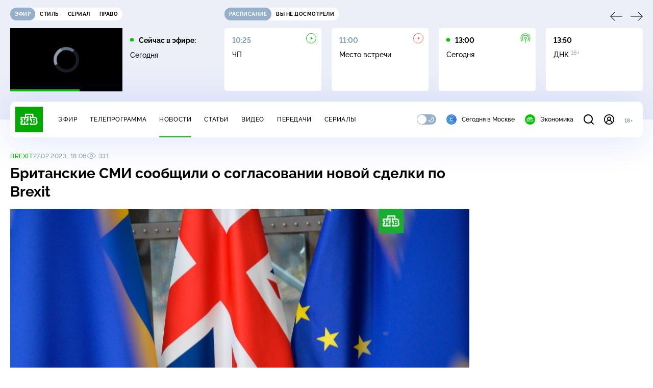

--- FILE ---
content_type: text/html
request_url: https://tns-counter.ru/nc01a**R%3Eundefined*ntv/ru/UTF-8/tmsec=mx3_ntv/903726229***
body_size: 16
content:
5122730E696A3D88G1768570248:5122730E696A3D88G1768570248

--- FILE ---
content_type: text/html; charset=UTF-8
request_url: https://www.ntv.ru/stories/new-amp/content.jsp?id=66328_66330_66347_66329_66346_66348_66331_66349
body_size: 1542
content:


<!doctype html>
<html amp lang="ru">
  <head>
    <meta charset="utf-8">
    <title>Лондон предложил НАТО организовать миссию для защиты Гренландии. Сюжеты // НТВ.Ru</title>
    <meta NAME="DESCRIPTION" CONTENT="Лондон предложил НАТО организовать миссию для защиты Гренландии. Короткие сюжеты НТВ" />
    <link rel="canonical" href="/stories/amp/new/66328/">
    <meta name="viewport" content="width=device-width,minimum-scale=1,initial-scale=1">
    
      <meta property="og:image" content="https://cdn2-static.ntv.ru/home/news/2026/20260116/nato_kvadrat.jpg"/>
      <meta property="og:image:width" content="640" />
      <meta property="og:image:height" content="640" />
    
    <style amp-boilerplate>body{-webkit-animation:-amp-start 8s steps(1,end) 0s 1 normal both;-moz-animation:-amp-start 8s steps(1,end) 0s 1 normal both;-ms-animation:-amp-start 8s steps(1,end) 0s 1 normal both;animation:-amp-start 8s steps(1,end) 0s 1 normal both}@-webkit-keyframes -amp-start{from{visibility:hidden}to{visibility:visible}}@-moz-keyframes -amp-start{from{visibility:hidden}to{visibility:visible}}@-ms-keyframes -amp-start{from{visibility:hidden}to{visibility:visible}}@-o-keyframes -amp-start{from{visibility:hidden}to{visibility:visible}}@keyframes -amp-start{from{visibility:hidden}to{visibility:visible}}</style><noscript><style amp-boilerplate>body{-webkit-animation:none;-moz-animation:none;-ms-animation:none;animation:none}</style></noscript>
    <script async src="https://cdn.ampproject.org/v0.js"></script>
    <script async custom-element="amp-video" src="https://cdn.ampproject.org/v0/amp-video-0.1.js"></script>
    <script async custom-element="amp-story" src="https://cdn.ampproject.org/v0/amp-story-1.0.js"></script>
    <script async custom-element="amp-analytics" src="https://cdn.ampproject.org/v0/amp-analytics-0.1.js"></script>

    <style amp-custom>
      body, html {
        overflow: hidden;
      }
      amp-story {
        color: #fff;
        overflow: hidden;
      }
      amp-story-page {
        background-color: #000;
      }
      amp-story-grid-layer.bottom {
        align-content:end;
      }
      amp-story-grid-layer.noedge {
        padding: 0px;
      }
      amp-story-grid-layer.center-text {
        align-content: center;
      }
   
    </style>
  </head>
  <body>

    <amp-story id="live-story" standalone
      title="Сюжеты НТВ" publisher="НТВ" publisher-logo-src="https://www.ntv.ru/images/ntv_logo_180.png"
      poster-portrait-src="https://cdn2-static.ntv.ru/home/news/2026/20260116/nato_pre.jpg"
       poster-square-src="/home/news/2026/20260116/nato_kvadrat.jpg">
      
      <amp-story-page id="storis66328" auto-advance-after="storis_video66328"  data-sort-time="1768554300">
        <amp-story-grid-layer template="fill">
          <amp-video id="storis_video66328" autoplay 
            width="720" height="1280" poster="https://cdn2-static.ntv.ru/home/news/2026/20260116/nato_pre.jpg" layout="responsive" crossorigin="anonymous"
          >
            <source src="//cdn2-vod-mp4.ntv.ru/news/2026/20260116/STORISS1_nato_hqLv44Ul5knX049xwq_vert.mp4" type="video/mp4">
          </amp-video>
        </amp-story-grid-layer>
      </amp-story-page>
      
      <amp-story-page id="storis66330" auto-advance-after="storis_video66330"  data-sort-time="1768554600">
        <amp-story-grid-layer template="fill">
          <amp-video id="storis_video66330" autoplay 
            width="720" height="1280" poster="https://cdn2-static.ntv.ru/home/news/2026/20260116/sneg_pre.jpg" layout="responsive" crossorigin="anonymous"
          >
            <source src="//cdn2-vod-mp4.ntv.ru/news/2026/20260116/STORISS1_sneg_hqbsz0Zbg7q23zw8Xi_vert.mp4" type="video/mp4">
          </amp-video>
        </amp-story-grid-layer>
      </amp-story-page>
      
      <amp-story-page id="storis66347" auto-advance-after="storis_video66347"  data-sort-time="1768565700">
        <amp-story-grid-layer template="fill">
          <amp-video id="storis_video66347" autoplay 
            width="720" height="1280" poster="https://cdn2-static.ntv.ru/home/news/2026/20260116/snow_pre.jpg" layout="responsive" crossorigin="anonymous"
          >
            <source src="//cdn2-vod-mp4.ntv.ru/news/2026/20260116/STORISS_snow_hqIMc3beva1Z3YruYM_vert.mp4" type="video/mp4">
          </amp-video>
        </amp-story-grid-layer>
      </amp-story-page>
      
      <amp-story-page id="storis66329" auto-advance-after="storis_video66329"  data-sort-time="1768554000">
        <amp-story-grid-layer template="fill">
          <amp-video id="storis_video66329" autoplay 
            width="720" height="1280" poster="https://cdn2-static.ntv.ru/home/news/2026/20260116/potok_pre.jpg" layout="responsive" crossorigin="anonymous"
          >
            <source src="//cdn2-vod-mp4.ntv.ru/news/2026/20260116/STORISS1_potok_hqXX3NtcPc7T7IYUfO_vert.mp4" type="video/mp4">
          </amp-video>
        </amp-story-grid-layer>
      </amp-story-page>
      
      <amp-story-page id="storis66346" auto-advance-after="storis_video66346"  data-sort-time="1768565400">
        <amp-story-grid-layer template="fill">
          <amp-video id="storis_video66346" autoplay 
            width="720" height="1280" poster="https://cdn2-static.ntv.ru/home/news/2026/20260116/fsb_pre.jpg" layout="responsive" crossorigin="anonymous"
          >
            <source src="//cdn2-vod-mp4.ntv.ru/news/2026/20260116/STORISS_fsb_hqPVal9ao1lMGMu071_vert.mp4" type="video/mp4">
          </amp-video>
        </amp-story-grid-layer>
      </amp-story-page>
      
      <amp-story-page id="storis66348" auto-advance-after="storis_video66348"  data-sort-time="1768566000">
        <amp-story-grid-layer template="fill">
          <amp-video id="storis_video66348" autoplay 
            width="720" height="1280" poster="https://cdn2-static.ntv.ru/home/news/2026/20260116/korea_pre.jpg" layout="responsive" crossorigin="anonymous"
          >
            <source src="//cdn2-vod-mp4.ntv.ru/news/2026/20260116/STORISS_korea_hq1GIC6EgtWwRgippq_vert.mp4" type="video/mp4">
          </amp-video>
        </amp-story-grid-layer>
      </amp-story-page>
      
      <amp-story-page id="storis66331" auto-advance-after="storis_video66331"  data-sort-time="1768553700">
        <amp-story-grid-layer template="fill">
          <amp-video id="storis_video66331" autoplay 
            width="720" height="1280" poster="https://cdn2-static.ntv.ru/home/news/2026/20260116/london_pre.jpg" layout="responsive" crossorigin="anonymous"
          >
            <source src="//cdn2-vod-mp4.ntv.ru/news/2026/20260116/STORISS1_london_hqh1P0mxgBLbHQA9Pv_vert.mp4" type="video/mp4">
          </amp-video>
        </amp-story-grid-layer>
      </amp-story-page>
      
      <amp-story-page id="storis66349" auto-advance-after="storis_video66349"  data-sort-time="1768566300">
        <amp-story-grid-layer template="fill">
          <amp-video id="storis_video66349" autoplay 
            width="720" height="1280" poster="https://cdn2-static.ntv.ru/home/news/2026/20260116/nobel2_pre.jpg" layout="responsive" crossorigin="anonymous"
          >
            <source src="//cdn2-vod-mp4.ntv.ru/news/2026/20260116/STORISS_nobel_hqfqoe29GqRe1BsdD1_vert.mp4" type="video/mp4">
          </amp-video>
        </amp-story-grid-layer>
      </amp-story-page>
      
      <amp-analytics id="analytics_liveinternet">
        <script type="application/json">
          {
            "requests": {
            "pageview": "https://counter.yadro.ru/hit?uhttps%3A//www.ntv.ru/stories/amp/$REPLACE(${storyPageId},storis,);r${documentReferrer};s${screenWidth}*${screenHeight}*32;${random}" },
            "triggers": { "track pageview": { "on": "story-page-visible", "request": "pageview" } }
            }
        </script>
      </amp-analytics>
     
    </amp-story>
  </body>
</html>

--- FILE ---
content_type: application/javascript; charset=UTF-8
request_url: https://static2.ntv.ru/assets/js/social-share.type_style-CuAZPd1K.js
body_size: 1486
content:
import{d as defineComponent,o as openBlock,b as createElementBlock,e as createVNode,m as normalizeClass,bl as decode_1,bm as stripHtmlTags,_ as _sfc_main$3,q as createBlock,f as withCtx,p as createTextVNode,h as createCommentVNode,v as hUi,b4 as useSlots,k as ref,bn as onClickOutside,a as unref,F as Fragment,l as renderList,U as renderSlot}from"../main-vmEaL3FV.js";const SHARE={tg:"Telegram",wa:"WhatsApp",vk:"ВКонтакте",ok:"Одноклассниках",moymir:"Моем мире на Mail.ru"},_hoisted_1$1=["title"],_sfc_main$2=defineComponent({__name:"SocialShareItem",props:{icon:{},title:{},url:{}},setup(e){const t=e,a=e=>{const a=t.url?t.url:`${window.location.origin}${window.location.pathname}`,s=decode_1(t.title);((e,t,a)=>{switch(e){case"tg":window.open(`https://t.me/share/url?url=${t}&text=${a}`);break;case"wa":window.open(`https://api.whatsapp.com/send?text=${a}+${t}`);break;case"vk":window.open(`https://vkontakte.ru/share.php?url=${encodeURIComponent(t)}/?vk`,"vkontakte","width=626, height=436");break;case"ok":window.open(`https://connect.ok.ru/dk?cmd=WidgetSharePreview&st.cmd=WidgetSharePreview&st.hosterId=47126&st._aid=ExternalShareWidget_SharePreview&st.shareUrl=${t}&st.hoster=https://apiok.ru/ext/like`,"odnoklassniki","width=626, height=436");break;case"moymir":window.open(`https://connect.mail.ru/share?share_url=${t}`,"mmir","width=626, height=436")}})(e,a,stripHtmlTags(s))};return(e,t)=>{const s=_sfc_main$3;return openBlock(),createElementBlock("a",{href:"javascript:void(0);",class:normalizeClass(`social-icon social-icon--${e.icon}`),title:(o=e.icon,o in SHARE?`Поделиться в ${SHARE[o]}`:"Поделиться"),onClick:t[0]||(t[0]=t=>a(e.icon))},[createVNode(s,{name:e.icon,width:"28",height:"28"},null,8,["name"])],10,_hoisted_1$1);var o}}}),_hoisted_1={class:"social-trigger"},_sfc_main$1=defineComponent({__name:"SocialShareTrigger",props:{isOpen:{type:Boolean,default:!1}},emits:["click"],setup:e=>(e,t)=>{const a=hUi,s=_sfc_main$3;return openBlock(),createElementBlock("div",_hoisted_1,[e.isOpen?createCommentVNode("",!0):(openBlock(),createBlock(a,{key:0,type:"caption",size:"xs",class:"social-trigger__title"},{default:withCtx((()=>[createTextVNode("Поделиться")])),_:1})),createVNode(s,{class:normalizeClass(["social-trigger__btn",{"social-trigger__btn--active":e.isOpen}]),name:"share",width:"30",height:"30",title:"Поделиться",onClick:t[0]||(t[0]=t=>e.$emit("click",t.target))},null,8,["class"])])}}),_sfc_main=defineComponent({__name:"SocialShare",props:{title:{},dir:{default:"vertical"},type:{default:"base"},url:{default:void 0},socials:{default:()=>["tg","vk","ok","wa","moymir"]}},setup(e){const t=useSlots(),a=ref(null),s=ref(!1),o=()=>s.value=!1,i=()=>o(),l=()=>s.value=!unref(s);return onClickOutside(a,o),(e,o)=>(openBlock(),createElementBlock("div",{ref_key:"container",ref:a,class:normalizeClass(["social-share",`social-share--${e.dir}`,`social-share--${e.type}`,{"social-share--open":unref(s)}])},[unref(s)&&"trigger"===e.type||"base"===e.type?(openBlock(),createElementBlock("ul",{key:0,class:normalizeClass(["social-share__list",{"social-share__list--slots":!!unref(t).default}])},[(openBlock(!0),createElementBlock(Fragment,null,renderList(e.socials,((t,a)=>(openBlock(),createElementBlock("li",{key:t,class:normalizeClass(["social-share__item",{"social-share__item--last":a===e.socials.length-1}])},[createVNode(unref(_sfc_main$2),{icon:t,title:e.title,url:e.url,onClick:i},null,8,["icon","title","url"])],2)))),128)),renderSlot(e.$slots,"default")],2)):createCommentVNode("",!0),"trigger"===e.type?(openBlock(),createBlock(unref(_sfc_main$1),{key:1,"is-open":unref(s),class:"social-share__trigger",onClick:l},null,8,["is-open"])):createCommentVNode("",!0)],2))}});export{_sfc_main as _};


--- FILE ---
content_type: application/javascript; charset=UTF-8
request_url: https://static2.ntv.ru/assets/js/form-area.type_style-DXZjI2CC.js
body_size: 447
content:
import{d as defineComponent,bL as useTextareaAutosize,J as inject,c as computed,w as watch,a as unref,D as withDirectives,bM as vModelText,o as openBlock,b as createElementBlock,i as isRef,m as normalizeClass}from"../main-vmEaL3FV.js";import{a as formItemKey}from"./form-item.type_style-DafqXlKO.js";const _hoisted_1=["id"],_sfc_main=defineComponent({__name:"FormArea",props:{modelValue:{},id:{default:""},size:{default:"m"}},emits:["update:modelValue"],setup(e,{expose:t,emit:a}){const s=e,o=a,{textarea:i,input:m}=useTextareaAutosize();t({el:i});const{id:l}=inject(formItemKey,{id:computed((()=>s.id))});watch((()=>s.modelValue),(e=>m.value=e),{immediate:!0});const n=()=>o("update:modelValue",m.value),r=computed((()=>s.id||unref(l)));return(e,t)=>withDirectives((openBlock(),createElementBlock("textarea",{id:unref(r),ref_key:"textarea",ref:i,"onUpdate:modelValue":t[0]||(t[0]=e=>isRef(m)?m.value=e:null),class:normalizeClass(["textarea b b-s",[`textarea--${e.size}`]]),onInput:n},null,42,_hoisted_1)),[[vModelText,unref(m)]])}});export{_sfc_main as _};


--- FILE ---
content_type: application/javascript; charset=UTF-8
request_url: https://static2.ntv.ru/assets/js/form-radio.type_style-DAxSGXo-.js
body_size: 471
content:
import{y as h,d as defineComponent,c as computed,o as openBlock,q as createBlock,f as withCtx,g as createBaseVNode,a as unref,t as toDisplayString,m as normalizeClass,v as hUi}from"../main-vmEaL3FV.js";const FormGroup=(e,{slots:a})=>{var o;const s=e.direction||"vertical";return h("div",{class:`form-group form-group--${s}`},null==(o=a.default)?void 0:o.call(a))},_hoisted_1=["id","v-model","name","checked"],_hoisted_2=["for"],_sfc_main=defineComponent({__name:"FormRadio",props:{id:{},modelValue:{},name:{},value:{},label:{},type:{}},emits:["update:modelValue"],setup(e,{emit:a}){const o=e,s=a,l=()=>{s("update:modelValue",o.value)},t=computed((()=>o.modelValue===o.value));return(e,a)=>{const o=hUi;return openBlock(),createBlock(o,{class:normalizeClass(`radio-ui ${e.type||"base"}`)},{default:withCtx((()=>[createBaseVNode("input",{id:e.id,"v-model":e.modelValue,name:e.name,type:"radio",checked:unref(t),class:"visually-hidden",onChange:l},null,40,_hoisted_1),createBaseVNode("label",{for:e.id},toDisplayString(e.label),9,_hoisted_2)])),_:1},8,["class"])}}});export{FormGroup as F,_sfc_main as _};


--- FILE ---
content_type: application/javascript; charset=UTF-8
request_url: https://static2.ntv.ru/assets/js/comments-async-aolUq4-H.js
body_size: 8215
content:
var __defProp=Object.defineProperty,__defProps=Object.defineProperties,__getOwnPropDescs=Object.getOwnPropertyDescriptors,__getOwnPropSymbols=Object.getOwnPropertySymbols,__hasOwnProp=Object.prototype.hasOwnProperty,__propIsEnum=Object.prototype.propertyIsEnumerable,__defNormalProp=(e,t,o)=>t in e?__defProp(e,t,{enumerable:!0,configurable:!0,writable:!0,value:o}):e[t]=o,__spreadValues=(e,t)=>{for(var o in t||(t={}))__hasOwnProp.call(t,o)&&__defNormalProp(e,o,t[o]);if(__getOwnPropSymbols)for(var o of __getOwnPropSymbols(t))__propIsEnum.call(t,o)&&__defNormalProp(e,o,t[o]);return e},__spreadProps=(e,t)=>__defProps(e,__getOwnPropDescs(t)),__async=(e,t,o)=>new Promise(((n,r)=>{var a=e=>{try{s(o.next(e))}catch(t){r(t)}},l=e=>{try{s(o.throw(e))}catch(t){r(t)}},s=e=>e.done?n(e.value):Promise.resolve(e.value).then(a,l);s((o=o.apply(e,t)).next())}));import{d as defineComponent,o as openBlock,b as createElementBlock,q as createBlock,f as withCtx,p as createTextVNode,t as toDisplayString,v as hUi,G as _sfc_main$a,c as computed,a as unref,c6 as fetchApiNtvInfiniteDataByTime,ah as apiBase,aj as NTV_API_CONFIG,n as nextTick,b9 as getElEndPosition,b8 as getElTopPosition,bR as getHeaderHeight,Z as useQueryClient,H as useRoute,k as ref,w as watch,bv as useElementVisibility,aG as onUnmounted,g as createBaseVNode,U as renderSlot,e as createVNode,m as normalizeClass,_ as _sfc_main$b,aH as use$1,c7 as useNow,h as createCommentVNode,F as Fragment,i as isRef,c8 as getNumericDate,aD as _sfc_main$c,ar as _sfc_main$f,J as inject,bT as _sfc_main$h,z as mergeProps,l as renderList,r as reactive,az as provide,bi as _sfc_main$k,y as h}from"../main-vmEaL3FV.js";import{C as COMMENTS_URL,g as getDateForCursor,s as setThreadQueryData,d as getLocalOrder,e as COMMENT_ORDER_PFX,O as ORDER,i as isAsc,f as setLocalOrder,h as _sfc_main$d,j as _sfc_main$e,c as _sfc_main$g,k as getSubThreadUrl,l as setData,b as CommentError,a as CommentLoader,_ as _sfc_main$j}from"./comments-form.type_style-vlUtO5N5.js";import{g as getAbsoluteOffset}from"./position-9wr9tuCt.js";import{u as use}from"./content-media-embed.type_style-BXei9cmT.js";import{_ as _sfc_main$i,F as FormGroup}from"./form-radio.type_style-DAxSGXo-.js";import"./confirm-email-HiAYVHjB.js";import"./validate-BNlfDgS7.js";import"./form-item.type_style-DafqXlKO.js";import"./form-area.type_style-DXZjI2CC.js";const _hoisted_1$8={class:"comments-more"},_sfc_main$9=defineComponent({__name:"CommentLoadMore",props:{isFetch:{type:Boolean,default:!1},type:{default:"parent"},dir:{default:"next"}},setup(e){const t={child:{next:"Загрузить ответы ниже",prev:"Загрузить ответы выше"},parent:{next:"Загрузить комментарии ниже",prev:"Загрузить комментарии выше"}};return(e,o)=>{const n=hUi,r=_sfc_main$a;return openBlock(),createElementBlock("div",_hoisted_1$8,[e.isFetch?(openBlock(),createBlock(r,{key:1,"is-loading":"",type:"block"})):(openBlock(),createBlock(n,{key:0,tag:"button",class:"comments-more__btn"},{default:withCtx((()=>[createTextVNode(toDisplayString(t[e.type][e.dir]),1)])),_:1}))])}}}),THREAD_BY_NOTIFICATION="/notification_redirect";function preloadThread(e,t,o){return __async(this,null,(function*(){if(o)try{const n=yield function(e,t){return __async(this,null,(function*(){const o=getLocalOrder(COMMENT_ORDER_PFX),{data:n}=yield apiBase.get(`${COMMENTS_URL}${THREAD_BY_NOTIFICATION}/${e}`,__spreadProps(__spreadValues({},NTV_API_CONFIG),{params:{comment_id:t,offset:9,offset_children:9,order:o}}));return n.data}))}(t,o),r=n.comments.items.find((({id:e,children:t})=>{var n;if(o===e)return!0;return!!(null==(n=null==t?void 0:t.items)?void 0:n.find((({id:e})=>o===e)))}));if(null==r?void 0:r.id){const o=setThreadQueryData(e,t,n,r);return __spreadProps(__spreadValues({status:"done"},o),{parentId:r.id})}}catch(n){return{status:"error"}}return{status:"error"}}))}const useCommentsBells=e=>{const t=useQueryClient(),o=useRoute(),n=computed((()=>{var e,t;return null==(t=null==(e=o.query)?void 0:e.show_comment)?void 0:t.toString()})),r=computed((()=>!!n.value)),a=ref(r.value),l=ref(!1),s=ref(!1),c=ref(null),i=ref(null);function u(){return __async(this,null,(function*(){if(n.value){l.value=!1;const o=yield preloadThread(t,e.value,n.value);"error"===o.status?(s.value=!0,c.value=null,i.value=null):(c.value={id:n.value,replyToComment:o.replyToComment,parentId:o.parentId},i.value=o.cursors)}else c.value=null,i.value=null;l.value=!0}))}return u(),watch(n,(()=>__async(void 0,null,(function*(){a.value=r.value,yield u()})))),{bellsId:n,showBells:r,isPreloaded:l,showBellsError:s,bellsInfo:c,initialCursors:i,scrollToBells:function(){var e;a.value&&((e=n.value)&&window.requestAnimationFrame((()=>{const t=document.querySelector(`#comment-${e}`),o=getAbsoluteOffset(t);o.top&&window.scroll({top:o.top-getHeaderHeight(!0)-20-innerHeight/3,behavior:"smooth"})})),a.value=!1)}}},COMMENT_IN_PROGRESS_KEY=Symbol("comments-in-progress-key"),COMMENT_KEY=Symbol("comment-state"),_hoisted_1$7={class:"accordion-mini"},_sfc_main$8=defineComponent({__name:"AccordionMini",props:{title:{},size:{},modelValue:{type:Boolean}},emits:["update:modelValue"],setup(e,{emit:t}){const o=e,n=t,r=ref(o.modelValue||!1);function a(){const e=!r.value;r.value=e,n("update:modelValue",e)}return watch((()=>o.modelValue),(e=>{r.value=e})),(e,t)=>{const o=hUi,n=_sfc_main$b;return openBlock(),createElementBlock("div",_hoisted_1$7,[createBaseVNode("div",{class:"accordion-mini__header",onClick:a},[renderSlot(e.$slots,"default",{},(()=>[createVNode(o,{type:"heading",size:"m",class:"accordion__title"},{default:withCtx((()=>[createTextVNode(toDisplayString(e.title),1)])),_:1})])),createVNode(n,{name:"arrow-up",width:e.size||16,height:e.size||16,class:normalizeClass(["accordion-mini__arrow",{rotate:unref(r)}])},null,8,["width","height","class"])])])}}});function pluralNumber(e,t){const o=e%100,n=o%10;return o>10&&o<20?t[2]:n>1&&n<5?t[1]:1===n?t[0]:t[2]}const _hoisted_1$6=["id"],_hoisted_2$4={class:"comment__wrapp"},_hoisted_3$3={class:"comment__body"},_hoisted_4={key:0},_hoisted_5={key:0,class:"comment__bottom"},_sfc_main$7=defineComponent({__name:"Comment",props:{comment:{},user:{},replyToName:{},isClosed:{type:Boolean},childrenCount:{},accent:{type:Boolean}},emits:["toggle-answer","toggle-children"],setup(e,{emit:t}){const o=t,n=e,r=ref(!1),a=ref(!1),l=ref(!1),s=use$1(),c=Date.now(),i=new Date(n.comment.display_date),u=Math.floor((c-i.getTime())/1e3);const m=u<=259200?useNow({interval:1e3*function(){let e=60;return u>3600&&(e=300),u>86400&&(e=3600),e}()}):ref(new Date);const d=computed((()=>function(e){const t=new Date(e),o=Math.floor((m.value.getTime()-t.getTime())/1e3);if(o>259200)return getNumericDate(e);if(o>172800)return"2 дня назад";if(o>86400)return"1 день назад";if(o>3600){const e=Math.floor(o/3600);return`${e} ${pluralNumber(e,["час","часа","часов"])} назад`}if(o>180){const e=Math.floor(o/60);return`${e} ${pluralNumber(e,["минуту","минуты","минут"])} назад`}return"Только что"}(n.comment.display_date))),_=computed((()=>n.comment.message.length>380&&!l.value?n.comment.message.slice(0,380)+"...  ":n.comment.message)),p=computed((()=>{if(n.childrenCount){const e=n.childrenCount;return`${e} ${pluralNumber(e,["ответ","ответа","ответов"])}`}if(n.comment.children){const{total_items:e}=n.comment.children.pagination,{children_comment_in_moderation_count:t}=n.comment,o=e+(t||0);return`${o} ${pluralNumber(o,["ответ","ответа","ответов"])}`}return"ответы"}));function f(){l.value=!0}function h(){o("toggle-answer",{id:n.comment.id})}return watch(r,(()=>{o("toggle-children")})),(e,t)=>{var o,n,c,i,u,m,v,g,k,y,C;const B=_sfc_main$c,N=hUi,w=_sfc_main$d,$=_sfc_main$e,b=_sfc_main$f,V=_sfc_main$8;return openBlock(),createElementBlock("li",{id:`comment-${e.comment.id}`,class:normalizeClass(["comment",{accent:e.accent}])},[createBaseVNode("div",_hoisted_2$4,[createVNode(B,{img:null==(o=e.user)?void 0:o.avatar_path,name:(null==(n=e.user)?void 0:n.name)||"Пользователь",subtext:unref(d),class:"comment__top"},null,8,["img","name","subtext"]),createBaseVNode("div",_hoisted_3$3,[createVNode(N,{class:"comment__msg"},{default:withCtx((()=>[e.replyToName?(openBlock(),createElementBlock("strong",_hoisted_4,toDisplayString(e.replyToName+", "),1)):createCommentVNode("",!0),createTextVNode(toDisplayString(unref(_)),1),e.comment.message.length>380&&!unref(l)?(openBlock(),createElementBlock("span",{key:1,class:"comment__more-text",onClick:f},"еще")):createCommentVNode("",!0)])),_:1}),!e.isClosed||(null==(i=null==(c=e.comment.children)?void 0:c.items)?void 0:i.length)||e.childrenCount&&!e.comment.reply_to_id?(openBlock(),createElementBlock("div",_hoisted_5,[e.isClosed?createCommentVNode("",!0):(openBlock(),createElementBlock(Fragment,{key:0},[unref(s).isGuest||!(null==(m=null==(u=unref(s).token)?void 0:u.sub)?void 0:m.is_email_confirmed)?(openBlock(),createBlock(b,{key:0,modelValue:unref(a),"onUpdate:modelValue":t[0]||(t[0]=e=>isRef(a)?a.value=e:null),type:"click","hide-debounce-duration":100,"content-class":"comment__content",position:"top-right"},{trigger:withCtx((()=>[createVNode(N,{size:"xs",class:"comment__answer",tag:"button"},{default:withCtx((()=>[createTextVNode("Ответить")])),_:1})])),default:withCtx((()=>[unref(s).isGuest?(openBlock(),createBlock(w,{key:0})):(openBlock(),createBlock($,{key:1,"with-attr":""}))])),_:1},8,["modelValue"])):(null==(v=e.user)?void 0:v.account_id)!==(null==(k=null==(g=unref(s).token)?void 0:g.sub)?void 0:k.id)?(openBlock(),createBlock(N,{key:1,size:"xs",class:"comment__answer",tag:"button",onClick:h},{default:withCtx((()=>[createTextVNode(" Ответить ")])),_:1})):createCommentVNode("",!0)],64)),(null==(C=null==(y=e.comment.children)?void 0:y.items)?void 0:C.length)||e.childrenCount&&!e.comment.reply_to_id?(openBlock(),createBlock(V,{key:1,modelValue:unref(r),"onUpdate:modelValue":t[1]||(t[1]=e=>isRef(r)?r.value=e:null),size:10},{default:withCtx((()=>[createVNode(N,{size:"xs",class:"comment__more",tag:"button"},{default:withCtx((()=>[createTextVNode(toDisplayString(unref(p)),1)])),_:1})])),_:1},8,["modelValue"])):createCommentVNode("",!0)])):createCommentVNode("",!0)]),renderSlot(e.$slots,"default")])],10,_hoisted_1$6)}}}),_hoisted_1$5={class:"comments-card__form"},_sfc_main$6=defineComponent({__name:"CommentsCard",props:{threadKey:{},comment:{},accounts:{},replyTo:{},parentId:{}},setup(e){const t=e,o=inject(COMMENT_IN_PROGRESS_KEY,ref([])),n=inject(COMMENT_KEY,{showChildren:!1,activeId:null,isClosed:!1,childrenCount:0}),r=computed((()=>n.activeId===t.comment.id)),a=computed((()=>[{"show-form":r.value}]));function l(){n.activeId=r.value?null:t.comment.id}function s(){n.showChildren=!n.showChildren}function c(){n.activeId=null}function i(e){o.value.push(e),n.showChildren=!0,c()}return(e,o)=>{var r;const u=_sfc_main$h;return openBlock(),createBlock(unref(_sfc_main$7),{comment:e.comment,user:null==(r=t.accounts)?void 0:r[e.comment.account_id],"reply-to-name":e.replyTo,"is-closed":unref(n).isClosed,class:normalizeClass(["comments-card__item",unref(a)]),"children-count":e.parentId?void 0:unref(n).childrenCount,onToggleAnswer:l,onToggleChildren:s},{default:withCtx((()=>[createBaseVNode("div",_hoisted_1$5,[createVNode(u,null,{default:withCtx((()=>{var t,o;return[unref(n).activeId===e.comment.id?(openBlock(),createBlock(unref(_sfc_main$g),{key:0,"thread-key":e.threadKey,"parend-id":e.parentId?e.parentId:e.comment.id,"reply-to-id":e.comment.id,"name-to":(null==(o=null==(t=e.accounts)?void 0:t[e.comment.account_id])?void 0:o.name)||"",onSended:i,onCancel:c},null,8,["thread-key","parend-id","reply-to-id","name-to"])):createCommentVNode("",!0)]})),_:1})])])),_:1},8,["comment","user","reply-to-name","is-closed","class","children-count"])}}}),_hoisted_1$4={class:"subcomments__wrapp","gap-ios":""},_hoisted_2$3={class:"subcomments__list"},_hoisted_3$2={key:0,class:"subcomments__list","gap-ios":""},_sfc_main$5=defineComponent({__name:"CommentsChildren",props:{threadKey:{},comment:{},accounts:{},isGuest:{type:Boolean},order:{},countChildren:{}},setup(e){var t;const o=e,n=inject(COMMENT_IN_PROGRESS_KEY,ref([])),r=inject(COMMENT_KEY,{activeId:null,childrenCount:0,bellsInfo:null}),a=ref(null),l=ref(!1),s=useQueryClient(),c=computed((()=>o.threadKey)),i=computed((()=>o.comment.id));(null==(t=r.bellsInfo)?void 0:t.id)||setData(s,c,o.comment);const{data:u,isFetchingNext:m,fetchNext:d,hasNext:_,isError:p,hasPrev:f,fetchPrev:h,isFetchingPrev:v,refetch:g}=((e,t)=>{const o=computed((()=>getSubThreadUrl(e,t))),n=fetchApiNtvInfiniteDataByTime({key:["subthread",o,ORDER.asc],params:{page_size:20,order:ORDER.asc},config:{path:o,getNextCursor:e=>getDateForCursor(e,"next"),getPrevCursor:e=>getDateForCursor(e,"prev")}}),{data:r,isLoading:a,isError:l,hasPreviousPage:s,hasNextPage:c}=n,{isFetchingNextPage:i,isFetchingPreviousPage:u}=n,{fetchNextPage:m,fetchPreviousPage:d,refetch:_}=n;return{data:r,isFetchingNext:i,fetchNext:m,hasNext:c,isLoading:a,isError:l,hasPrev:s,fetchPrev:d,isFetchingPrev:u,refetch:_}})(c,i),{users:k,getReplyTo:y,getCommentCount:C,isNotInList:B}=((e,t)=>{const o=computed((()=>{var t;const o=[];return null==(t=e.value)||t.pages.forEach((({data:e})=>o.push(e.items||[]))),o.flat()})),n=computed((()=>{var o;const n={};return Object.assign(n,t),null==(o=e.value)||o.pages.forEach((({data:e})=>{e.accounts&&Object.assign(n,e.accounts)})),n}));return{comments:o,users:n,getReplyTo:function(e){var t,o;if(e.reply_to_account_id)return null==(o=null==(t=n.value)?void 0:t[e.reply_to_account_id])?void 0:o.name},getCommentCount:function(){var t,o;if(null==(t=e.value)?void 0:t.pages.length){const{pagination:t,comment_in_moderation_count:n}=e.value.pages[(null==(o=e.value)?void 0:o.pages.length)-1].data;return((null==t?void 0:t.total_items)||0)+(n||0)}return 0},isNotInList:function(e){return-1===o.value.findIndex((t=>t.id===e))}}})(u,o.accounts),N=computed((()=>({threadKey:c.value,parentId:i.value,accounts:k.value}))),w=computed((()=>n.value.filter((({id:e})=>B(e))))),$=computed((()=>{var e;const t=null==(e=r.bellsInfo)?void 0:e.replyToComment;if(t&&B(t.id))return t}));function b(){l.value&&(l.value=!1,requestAnimationFrame((()=>{const e=getElEndPosition(a.value)-.75*innerHeight;window.scrollTo({top:e,behavior:"smooth"})})))}return watch((()=>o.countChildren),(()=>{g()})),watch(w,((e,t)=>{(e.length>0||(null==t?void 0:t.length))&&(r.childrenCount=C())}),{deep:!0,immediate:!0}),watch(u,(()=>{r.childrenCount=C()})),watch(n,(e=>{e.length>0&&(l.value=!0,nextTick(b))}),{deep:!0}),watch((()=>o.isGuest),(()=>{o.isGuest&&(n.value=[],r.childrenCount=0)})),watch(c,(()=>{n.value=[]})),watch((()=>o.order),((e,t)=>{n.value.length>0&&s.invalidateQueries({queryKey:["thread",c.value,t]})})),(e,t)=>{var o;const n=_sfc_main$h;return openBlock(),createElementBlock("div",{ref_key:"root",ref:a,class:"subcomments"},[createVNode(n,null,{default:withCtx((()=>[unref($)?(openBlock(),createBlock(_sfc_main$6,mergeProps({key:0,comment:unref($),"reply-to":unref(y)(unref($))},unref(N),{"gap-ios":""}),null,16,["comment","reply-to"])):createCommentVNode("",!0)])),_:1}),unref(f)?(openBlock(),createBlock(unref(_sfc_main$9),{key:0,"is-fetch":unref(v),type:"child",dir:"prev","gap-ios":"",onClick:unref(h)},null,8,["is-fetch","onClick"])):createCommentVNode("",!0),createBaseVNode("div",_hoisted_1$4,[(openBlock(!0),createElementBlock(Fragment,null,renderList(null==(o=unref(u))?void 0:o.pages,(({data:{items:e}},t)=>{var o,a,l;return openBlock(),createBlock(n,{key:(null==(o=null==e?void 0:e[0])?void 0:o.display_date)||t,appear:!((null==(a=unref(r).bellsInfo)?void 0:a.id)&&1===(null==(l=unref(u))?void 0:l.pages.length)),onAfterEnter:b},{default:withCtx((()=>[createBaseVNode("ul",_hoisted_2$3,[(openBlock(!0),createElementBlock(Fragment,null,renderList(e,(e=>{var t;return openBlock(),createBlock(_sfc_main$6,mergeProps({key:e.id,comment:e,"reply-to":unref(y)(e),accent:(null==(t=unref(r).bellsInfo)?void 0:t.id)===e.id},unref(N)),null,16,["comment","reply-to","accent"])})),128))])])),_:2},1032,["appear"])})),128))]),unref(_)&&!unref(p)?(openBlock(),createBlock(unref(_sfc_main$9),{key:1,"is-fetch":unref(m),type:"child","gap-ios":"",onClick:unref(d)},null,8,["is-fetch","onClick"])):createCommentVNode("",!0),unref(p)?(openBlock(),createBlock(unref(CommentError),{key:2,"gap-ios":""})):createCommentVNode("",!0),createVNode(n,{appear:""},{default:withCtx((()=>[unref(w).length?(openBlock(),createElementBlock("ul",_hoisted_3$2,[(openBlock(!0),createElementBlock(Fragment,null,renderList(unref(w),(e=>(openBlock(),createBlock(_sfc_main$6,mergeProps({key:e.id,comment:e,"reply-to":unref(y)(e)},unref(N)),null,16,["comment","reply-to"])))),128))])):createCommentVNode("",!0)])),_:1})],512)}}}),_hoisted_1$3=["id"],_hoisted_2$2={class:"comments-parent__children"},_sfc_main$4=defineComponent({__name:"CommentsParent",props:{threadKey:{},comment:{},accounts:{},isGuest:{type:Boolean},isClosed:{type:Boolean},order:{},bellsInfo:{}},setup(e){var t,o;const n=e,r=reactive({showChildren:(null==(t=n.bellsInfo)?void 0:t.parentId)===n.comment.id,activeId:null,isClosed:!!n.isClosed,childrenCount:0,bellsInfo:(null==(o=n.bellsInfo)?void 0:o.parentId)===n.comment.id?n.bellsInfo:null}),a=ref([]);return provide(COMMENT_KEY,r),provide(COMMENT_IN_PROGRESS_KEY,a),(e,t)=>{const o=_sfc_main$h;return openBlock(),createElementBlock("div",{id:`comment-${e.comment.id}`,class:normalizeClass(["comments-parent",{"with-children":unref(r).showChildren}])},[createVNode(unref(_sfc_main$6),{comment:e.comment,accounts:e.accounts,"thread-key":e.threadKey,class:"comments-parent__item"},null,8,["comment","accounts","thread-key"]),createBaseVNode("div",_hoisted_2$2,[createVNode(o,{type:"leave"},{default:withCtx((()=>{var t,o;return[((null==(t=e.comment)?void 0:t.children)||unref(a).length)&&unref(r).showChildren?(openBlock(),createBlock(unref(_sfc_main$5),mergeProps({key:0},n,{"count-children":null==(o=e.comment.children)?void 0:o.pagination.total_items}),null,16,["count-children"])):createCommentVNode("",!0)]})),_:1})])],10,_hoisted_1$3)}}}),_hoisted_1$2={class:"comments-list"},_sfc_main$3=defineComponent({__name:"CommentsList",props:{items:{},threadKey:{},accounts:{},isGuest:{type:Boolean},isClosed:{type:Boolean},bellsInfo:{},order:{},noAppear:{type:Boolean}},setup:e=>(e,t)=>{const o=_sfc_main$h;return openBlock(),createBlock(o,{appear:!e.noAppear},{default:withCtx((()=>[createBaseVNode("ul",_hoisted_1$2,[(openBlock(!0),createElementBlock(Fragment,null,renderList(e.items,(t=>{var o;return openBlock(),createElementBlock("li",{key:t.id,class:"comments-list__item"},[createVNode(unref(_sfc_main$4),{comment:t,"thread-key":e.threadKey,"is-guest":e.isGuest,"is-closed":e.isClosed,accounts:e.accounts,order:e.order,"show-children":(null==(o=e.bellsInfo)?void 0:o.parentId)===t.id,"bells-info":e.bellsInfo},null,8,["comment","thread-key","is-guest","is-closed","accounts","order","show-children","bells-info"])])})),128))])])),_:1},8,["appear"])}}),_hoisted_1$1={class:"comments-top"},_hoisted_2$1={key:0,class:"comments-top__count"},_hoisted_3$1={class:"comments-top__trigger"},_sfc_main$2=defineComponent({__name:"CommentsTop",props:{order:{},count:{}},emits:["update:order","hide"],setup(e,{emit:t}){const o=ref(!1),n=e,r=t,a=[{value:ORDER.desc,label:"Сначала новые",id:"comment-order-desc"},{value:ORDER.asc,label:"Сначала старые",id:"comment-order-asc"}],l=computed({get:()=>n.order.toString(),set:e=>{r("update:order",e),o.value=!1}}),s=computed((()=>{var e;return null==(e=a.find((({value:e})=>e===l.value)))?void 0:e.label}));return(e,t)=>{const n=hUi,r=_sfc_main$b,c=_sfc_main$i,i=FormGroup,u=_sfc_main$f;return openBlock(),createElementBlock("div",_hoisted_1$1,[createVNode(n,{type:"heading",size:"m"},{default:withCtx((()=>[createTextVNode(" Комментарии"),e.count?(openBlock(),createElementBlock("span",_hoisted_2$1,toDisplayString(e.count),1)):createCommentVNode("",!0)])),_:1}),e.count?(openBlock(),createBlock(u,{key:0,modelValue:unref(o),"onUpdate:modelValue":t[1]||(t[1]=e=>isRef(o)?o.value=e:null),type:"click","content-class":"comments-top__content","hide-on-click-content":!1},{trigger:withCtx((()=>[createBaseVNode("div",_hoisted_3$1,[createVNode(n,{type:"body",size:"xs"},{default:withCtx((()=>[createTextVNode(toDisplayString(unref(s)),1)])),_:1}),createVNode(r,{name:"arrow-up",width:14,height:14,class:normalizeClass(["comments__top--arrow",{rotate:unref(o)}])},null,8,["class"])])])),default:withCtx((()=>[createVNode(i,{class:"comments-top__group"},{default:withCtx((()=>[(openBlock(),createElementBlock(Fragment,null,renderList(a,(e=>createVNode(c,mergeProps(e,{key:e.id,modelValue:unref(l),"onUpdate:modelValue":t[0]||(t[0]=e=>isRef(l)?l.value=e:null),name:"comment-order",type:"tick"}),null,16,["modelValue"]))),64))])),_:1})])),_:1},8,["modelValue"])):createCommentVNode("",!0)])}}}),_hoisted_1={class:"comments-block"},_hoisted_2={key:0},_hoisted_3={"gap-ios":""},_sfc_main$1=defineComponent({__name:"CommentsBlock",props:{threadKey:{}},setup(e){var t;const o=e,n=use$1(),r=ref(null),a=ref(!1),l=ref(!1),s=computed((()=>o.threadKey)),{showBells:c,isPreloaded:i,showBellsError:u,bellsInfo:m,initialCursors:d,scrollToBells:_}=useCommentsBells(s),p=computed((()=>{var e,t,o,r;return{avatar:null==(t=null==(e=n.token)?void 0:e.sub)?void 0:t.avatar_path,name:null==(r=null==(o=n.token)?void 0:o.sub)?void 0:r.name}})),f=ref(c.value),{order:h,isAsc:v}=(()=>{const e=ref(getLocalOrder(COMMENT_ORDER_PFX)),t=computed((()=>isAsc(e.value)));return watch(e,(()=>{setLocalOrder(COMMENT_ORDER_PFX,e.value)})),{order:e,isAsc:t}})(),{data:g,isFetchingNext:k,fetchNext:y,hasNext:C,isLoading:B,isError:N,hasPrev:w,fetchPrev:$,isFetchingPrev:b}=((e,t,o,n)=>{const r=computed((()=>`${COMMENTS_URL}/thread_by_time/${e.value}`)),a=computed((()=>{var e;return(null==(e=unref(n))?void 0:e[t.value])||"forward"})),l=fetchApiNtvInfiniteDataByTime({key:["thread",e,t],params:{page_size:20,size_children_comments:20,order:t},config:{path:r,enabled:o,keepPreviousData:!1,getNextCursor:e=>getDateForCursor(e.comments,"next"),getPrevCursor:e=>getDateForCursor(e.comments,"prev"),initialPage:{cursor:void 0,direction:a}}}),{data:s,isLoading:c,isError:i,hasPreviousPage:u,hasNextPage:m}=l,{isFetchingNextPage:d,isFetchingPreviousPage:_}=l,{fetchNextPage:p,fetchPreviousPage:f}=l;return{data:s,isFetchingNext:d,fetchNext:p,hasNext:m,isLoading:c,isError:i,hasPrev:u,fetchPrev:f,isFetchingPrev:_}})(s,h,i,d),V=ref(!!g.value),{count:E,isPublished:P,isClosed:x,comments:T,accounts:O}=((e,t)=>{const o=computed((()=>{var t;return null==(t=e.value)?void 0:t.pages[0].data})),n=computed((()=>{var e;return null==(e=o.value)?void 0:e.thread.is_published})),r=computed((()=>{var e;return null==(e=o.value)?void 0:e.thread.is_closed})),a=computed((()=>{if(o.value){const{comment_count:e,comment_in_moderation_count:t}=o.value;return e+t}return 0})),l=computed((()=>{var t;const o=[];return null==(t=e.value)||t.pages.forEach((({data:e})=>o.push(e.comments.items||[]))),o.flat()})),s=computed((()=>{var o;const n={};if(null==(o=e.value)||o.pages.forEach((({data:e})=>{e.accounts&&Object.assign(n,e.accounts)})),t){const{id:e,name:o,avatar_path:r}=t;Object.assign(n,{[t.id]:{account_id:e,name:o,avatar_path:r}})}return n}));return{count:a,isPublished:n,isClosed:r,firstPage:o,comments:l,accounts:s}})(g,null==(t=n.token)?void 0:t.sub),{clientComments:I,clearClientComments:R,addClientComment:D}=((e,t,o)=>{const n=ref([]);return{clientComments:computed((()=>{const r=t.value?e.value:e.value.slice(0,3);if(!r.length)return[];let a=n.value.filter((e=>-1===r.findIndex((t=>t.id===e.id))));if(r.length){const e=new Date(r[o.value===ORDER.desc?0:r.length-1].display_date).getTime();a=a.filter((t=>new Date(t.display_date).getTime()>e))}return o.value===ORDER.desc&&a.reverse(),a})),addClientComment:function(e){n.value.push(e)},clearClientComments:function(){n.value=[]}}})(T,f,h);(e=>{const t=use(),o=useElementVisibility(e);watch(o,(()=>{t.setVisible(o.value)})),onUnmounted((()=>{t.setVisible(!1)}))})(r);const F=computed((()=>({threadKey:s.value,isGuest:n.isGuest,isClosed:x.value,accounts:O.value,order:h.value,bellsInfo:m.value}))),M=computed((()=>unref(C)&&unref(f)||T.value.length>3&&!unref(f))),S=computed((()=>!(E.value||B.value||N.value||I.value.length)));function j(){f.value?y():f.value=!0}function A(e){var t;D(e),h.value===ORDER.asc?-1===T.value.findIndex((t=>t.id===e.id))&&(l.value=!0):window.innerWidth<=767&&(t=r.value,nextTick((()=>{const e=getElTopPosition(t);window.scrollTo({top:e,behavior:"smooth"})})))}function L(e){return __async(this,null,(function*(){var t;(null==(t=e.target)?void 0:t.dataset.emailConfirmShow)&&(a.value=!0)}))}return watch(m,(()=>{m.value&&V.value&&(V.value=!1,_())})),watch(g,(()=>{var e;g.value&&(_(),l.value&&(l.value=!1,e=r.value,nextTick((()=>{window.requestAnimationFrame((()=>{const t=getElEndPosition(e)-3*window.innerHeight/4;window.scrollTo({top:t,behavior:"smooth"})}))}))))})),watch((()=>n.isGuest),(()=>{R(),a.value=!1})),watch(s,(()=>{R(),f.value=c.value})),(e,t)=>{var o,l,s;const m=hUi,d=_sfc_main$k;return openBlock(),createElementBlock("div",_hoisted_1,[unref(c)&&!unref(i)?(openBlock(),createBlock(unref(CommentLoader),{key:0,class:"comments-block__loader"})):unref(P)?(openBlock(),createElementBlock("div",{key:1,ref_key:"root",ref:r,class:"comments-block__wrapp",onClick:L},[unref(x)?createCommentVNode("",!0):(openBlock(),createElementBlock(Fragment,{key:0},[unref(n).isGuest||!(null==(l=null==(o=unref(n).token)?void 0:o.sub)?void 0:l.is_email_confirmed)?(openBlock(),createBlock(unref(_sfc_main$j),{key:0,modelValue:unref(a),"onUpdate:modelValue":t[0]||(t[0]=e=>isRef(a)?a.value=e:null),"gap-ios":"",class:"comments-block__confirm"},null,8,["modelValue"])):(openBlock(),createBlock(unref(_sfc_main$g),mergeProps({key:1},unref(p),{"thread-key":e.threadKey,mini:"","gap-ios":"",onSended:A}),null,16,["thread-key"]))],64)),createVNode(unref(_sfc_main$2),{order:unref(h),"onUpdate:order":t[1]||(t[1]=e=>isRef(h)?h.value=e:null),count:unref(E),"gap-ios":""},null,8,["order","count"]),!unref(B)||unref(g)||unref(N)?unref(N)?(openBlock(),createBlock(unref(CommentError),{key:2,"gap-ios":""})):unref(S)?(openBlock(),createBlock(m,{key:3,class:"comments-block__empty","gap-ios":""},{default:withCtx((()=>[createTextVNode(" Здесь пока нет комментариев, Ваш может быть первым. ")])),_:1})):unref(i)?(openBlock(),createElementBlock(Fragment,{key:4},[!unref(v)&&unref(I).length?(openBlock(),createElementBlock("div",_hoisted_2,[createVNode(unref(_sfc_main$3),mergeProps(unref(F),{items:unref(I),"gap-ios":""}),null,16,["items"])])):createCommentVNode("",!0),unref(w)?(openBlock(),createBlock(unref(_sfc_main$9),{key:1,"is-fetch":unref(b),dir:"prev","gap-ios":"",onClick:unref($)},null,8,["is-fetch","onClick"])):createCommentVNode("",!0),createBaseVNode("div",_hoisted_3,[(openBlock(!0),createElementBlock(Fragment,null,renderList(null==(s=unref(g))?void 0:s.pages,(({data:{comments:e}},t)=>{var o,n,r,a;return openBlock(),createElementBlock(Fragment,{key:null==(n=null==(o=e.items)?void 0:o[0])?void 0:n.display_date},[0===t&&(null==(r=e.items)?void 0:r.length)>3&&!unref(c)?(openBlock(),createElementBlock(Fragment,{key:0},[createVNode(unref(_sfc_main$3),mergeProps(unref(F),{items:e.items.slice(0,3)}),null,16,["items"]),unref(f)?(openBlock(),createBlock(unref(_sfc_main$3),mergeProps({key:0},unref(F),{items:e.items.slice(3)}),null,16,["items"])):createCommentVNode("",!0)],64)):(openBlock(),createBlock(unref(_sfc_main$3),mergeProps({key:1},unref(F),{items:e.items,"no-appear":unref(c)&&0===t&&1===(null==(a=unref(g))?void 0:a.pages.length)}),null,16,["items","no-appear"]))],64)})),128))]),unref(M)?(openBlock(),createBlock(unref(_sfc_main$9),{key:2,"is-fetch":unref(k),"gap-ios":"",onClick:j},null,8,["is-fetch"])):createCommentVNode("",!0),unref(v)&&unref(I).length?(openBlock(),createBlock(unref(_sfc_main$3),mergeProps({key:3},unref(F),{items:unref(I),"gap-ios":""}),null,16,["items"])):createCommentVNode("",!0)],64)):createCommentVNode("",!0):(openBlock(),createBlock(unref(CommentLoader),{key:1,"gap-ios":""}))],512)):createCommentVNode("",!0),unref(c)?(openBlock(),createBlock(d,{key:2,modelValue:unref(u),"onUpdate:modelValue":t[2]||(t[2]=e=>isRef(u)?u.value=e:null),type:"mini","off-lock":""},{default:withCtx((()=>[createVNode(m,{class:"comments-block__error"},{default:withCtx((()=>[createTextVNode(" Извините, комментарий не найден ")])),_:1})])),_:1},8,["modelValue"])):createCommentVNode("",!0)])}}}),AsyncComments=e=>h(_sfc_main$1,e);AsyncComments.inheritAttrs=!0;const _sfc_main=AsyncComments;export{_sfc_main as default};


--- FILE ---
content_type: application/javascript; charset=UTF-8
request_url: https://static2.ntv.ru/assets/js/meta-info-list.vue_vue_type_script_setup_true_lang-CQQ2NGpl.js
body_size: 456
content:
import{d as defineComponent,o as openBlock,b as createElementBlock,q as createBlock,f as withCtx,p as createTextVNode,t as toDisplayString,h as createCommentVNode,g as createBaseVNode,F as Fragment,l as renderList,v as hUi,x as _sfc_main$1}from"../main-vmEaL3FV.js";const _hoisted_1={class:"meta-info-list hov-b-link"},_hoisted_2={class:"meta-info-list__list"},_sfc_main=defineComponent({__name:"MetaInfoList",props:{title:{},items:{}},setup:e=>(e,t)=>{const a=hUi,i=_sfc_main$1;return openBlock(),createElementBlock("div",_hoisted_1,[e.title?(openBlock(),createBlock(a,{key:0,type:"body",size:"xs",class:"meta-info-list__title"},{default:withCtx((()=>[createTextVNode(toDisplayString(e.title)+": ",1)])),_:1})):createCommentVNode("",!0),createBaseVNode("ul",_hoisted_2,[(openBlock(!0),createElementBlock(Fragment,null,renderList(e.items,((t,o)=>(openBlock(),createBlock(a,{key:t.name,class:"meta-info-list__item",tag:"li",type:"caption",size:"xs"},{default:withCtx((()=>[t.link?(openBlock(),createBlock(i,{key:0,link:t.link,class:"meta-info-list__link","scroll-to":"#peredacha-nav"},{default:withCtx((()=>[createTextVNode(toDisplayString(`${t.name}${o<e.items.length-1?", ":""}`),1)])),_:2},1032,["link"])):createCommentVNode("",!0),createTextVNode(" "+toDisplayString(t.link?"":`${t.name}${o<e.items.length-1?", ":""}`),1)])),_:2},1024)))),128))])])}});export{_sfc_main as _};
